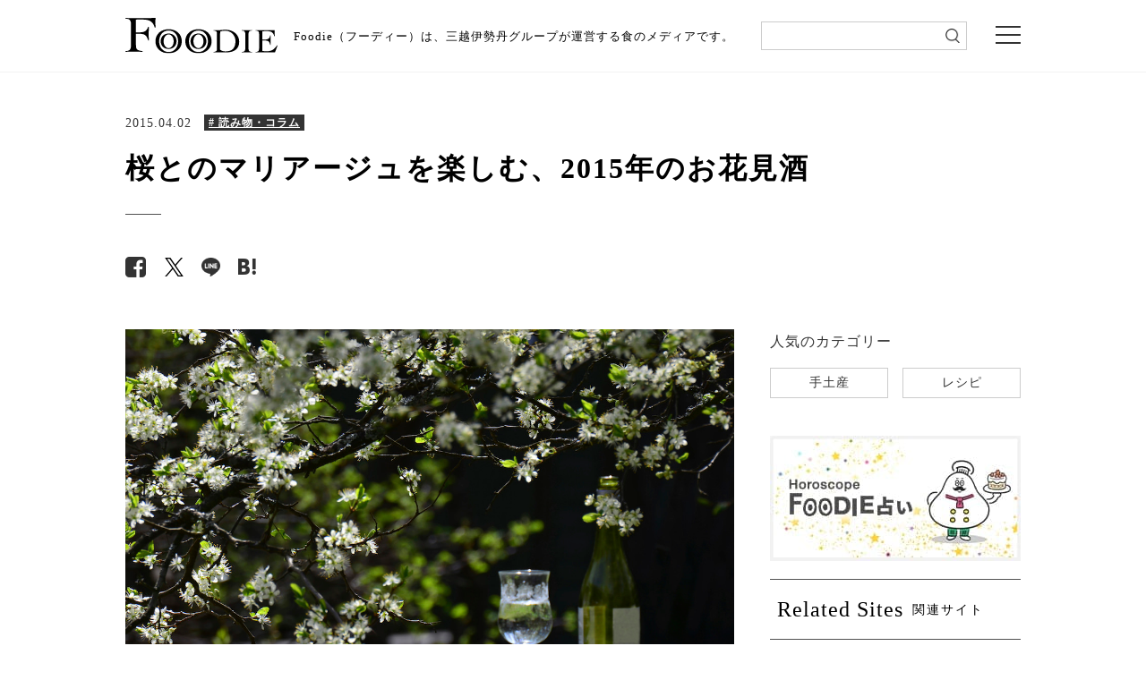

--- FILE ---
content_type: text/html; charset=UTF-8
request_url: https://mi-journey.jp/foodie/3835/
body_size: 60771
content:
<!doctype html>
<html class="no-js" lang="ja">
<head>
<meta charset="utf-8">
<script>
window.dataLayer = window.dataLayer || [];
dataLayer.push({
	"post_id" : 3835,
	"post_date_month" : "2015/04",
	"post_date_day" : "2015/04/02",
	"post_content_category": "column",
	"post_analysis_category" : "sale_news"
});
</script>
<meta http-equiv="x-ua-compatible" content="ie=edge">
<meta name="viewport" content="width=device-width">
<meta name="article-update" content="20150402">
<meta name="article-image" content="https://mi-journey.jp/foodie/wp-content/uploads/2015/03/24_hanamizake_1.jpg">
<link rel="shortcut icon" href="https://mi-journey.jp/foodie/wp-content/themes/foodie/common/images/favicon.ico">
<link href="//netdna.bootstrapcdn.com/font-awesome/4.6.3/css/font-awesome.css" rel="stylesheet">
<link rel="stylesheet" href="https://mi-journey.jp/foodie/wp-content/themes/foodie/common/css/normalize.css">
<link rel="stylesheet" href="https://mi-journey.jp/foodie/wp-content/themes/foodie/common/css/style.css">
<link rel="stylesheet" href="https://mi-journey.jp/foodie/wp-content/themes/foodie/common/css/swiper.min.css">
<link rel="apple-touch-icon-precomposed" href="https://mi-journey.jp/foodie/wp-content/themes/foodie/common/images/apple-touch-icon.png">
 <!-- GoogleFonts -->
<link href="https://fonts.googleapis.com/css?family=Noto+Sans+JP|Noto+Serif+JP" rel="stylesheet">
<script src="https://mi-journey.jp/foodie/wp-content/themes/foodie/common/js/jquery-3.3.1.min.js"></script>
<script src="https://mi-journey.jp/foodie/wp-content/themes/foodie/common/js/lib.js"></script>
<script src="https://mi-journey.jp/foodie/wp-content/themes/foodie/common/js/script.js"></script>
<script src="https://mi-journey.jp/foodie/wp-content/themes/foodie/common/js/top.js"></script>
<meta name='robots' content='index, follow, max-image-preview:large, max-snippet:-1, max-video-preview:-1' />
	<style>img:is([sizes="auto" i], [sizes^="auto," i]) { contain-intrinsic-size: 3000px 1500px }</style>
	
	<!-- This site is optimized with the Yoast SEO plugin v26.7 - https://yoast.com/wordpress/plugins/seo/ -->
	<title>桜とのマリアージュを楽しむ、2015年のお花見酒 | 三越伊勢丹の食メディア | FOODIE（フーディー）</title>
	<meta name="description" content="お花見で楽しむお酒をワンランクアップする、シチュエーション別のおすすめを、伊勢丹食品フロアの和酒、ワインそれぞれの担当者から教えていただきました。" />
	<link rel="canonical" href="https://mi-journey.jp/foodie/3835/" />
	<meta property="og:locale" content="ja_JP" />
	<meta property="og:type" content="article" />
	<meta property="og:title" content="桜とのマリアージュを楽しむ、2015年のお花見酒 | 三越伊勢丹の食メディア | FOODIE（フーディー）" />
	<meta property="og:description" content="お花見で楽しむお酒をワンランクアップする、シチュエーション別のおすすめを、伊勢丹食品フロアの和酒、ワインそれぞれの担当者から教えていただきました。" />
	<meta property="og:url" content="https://mi-journey.jp/foodie/3835/" />
	<meta property="og:site_name" content="三越伊勢丹の食メディア | FOODIE（フーディー）" />
	<meta property="article:publisher" content="https://www.facebook.com/mi.foodie" />
	<meta property="article:published_time" content="2015-04-02T01:00:18+00:00" />
	<meta property="article:modified_time" content="2023-03-10T13:48:44+00:00" />
	<meta property="og:image" content="https://mi-journey.jp/foodie/wp-content/uploads/2015/03/24_hanamizake_1.jpg" />
	<meta property="og:image:width" content="1200" />
	<meta property="og:image:height" content="900" />
	<meta property="og:image:type" content="image/jpeg" />
	<meta name="twitter:card" content="summary_large_image" />
	<meta name="twitter:creator" content="@mi_foodie" />
	<meta name="twitter:site" content="@mi_foodie" />
	<script type="application/ld+json" class="yoast-schema-graph">{"@context":"https://schema.org","@graph":[{"@type":"WebPage","@id":"https://mi-journey.jp/foodie/3835/","url":"https://mi-journey.jp/foodie/3835/","name":"桜とのマリアージュを楽しむ、2015年のお花見酒 | 三越伊勢丹の食メディア | FOODIE（フーディー）","isPartOf":{"@id":"https://mi-journey.jp/foodie/#website"},"primaryImageOfPage":{"@id":"https://mi-journey.jp/foodie/3835/#primaryimage"},"image":{"@id":"https://mi-journey.jp/foodie/3835/#primaryimage"},"thumbnailUrl":"https://mi-journey.jp/foodie/wp-content/uploads/2015/03/24_hanamizake_1.jpg","datePublished":"2015-04-02T01:00:18+00:00","dateModified":"2023-03-10T13:48:44+00:00","description":"お花見で楽しむお酒をワンランクアップする、シチュエーション別のおすすめを、伊勢丹食品フロアの和酒、ワインそれぞれの担当者から教えていただきました。","breadcrumb":{"@id":"https://mi-journey.jp/foodie/3835/#breadcrumb"},"inLanguage":"ja","potentialAction":[{"@type":"ReadAction","target":["https://mi-journey.jp/foodie/3835/"]}]},{"@type":"ImageObject","inLanguage":"ja","@id":"https://mi-journey.jp/foodie/3835/#primaryimage","url":"https://mi-journey.jp/foodie/wp-content/uploads/2015/03/24_hanamizake_1.jpg","contentUrl":"https://mi-journey.jp/foodie/wp-content/uploads/2015/03/24_hanamizake_1.jpg","width":1200,"height":900,"caption":"桜とのマリアージュを楽しむ、2015年のお花見酒_1"},{"@type":"BreadcrumbList","@id":"https://mi-journey.jp/foodie/3835/#breadcrumb","itemListElement":[{"@type":"ListItem","position":1,"name":"ホーム","item":"https://mi-journey.jp/foodie/"},{"@type":"ListItem","position":2,"name":"桜とのマリアージュを楽しむ、2015年のお花見酒"}]},{"@type":"WebSite","@id":"https://mi-journey.jp/foodie/#website","url":"https://mi-journey.jp/foodie/","name":"FOODIE","description":"三越伊勢丹の食メディア","publisher":{"@id":"https://mi-journey.jp/foodie/#organization"},"alternateName":"FOODIE","potentialAction":[{"@type":"SearchAction","target":{"@type":"EntryPoint","urlTemplate":"https://mi-journey.jp/foodie/?s={search_term_string}"},"query-input":{"@type":"PropertyValueSpecification","valueRequired":true,"valueName":"search_term_string"}}],"inLanguage":"ja"},{"@type":"Organization","@id":"https://mi-journey.jp/foodie/#organization","name":"三越伊勢丹","url":"https://mi-journey.jp/foodie/","logo":{"@type":"ImageObject","inLanguage":"ja","@id":"https://mi-journey.jp/foodie/#/schema/logo/image/","url":"https://mi-journey.jp/foodie/wp-content/uploads/2025/06/mitsukoshi_isetan_logo.png","contentUrl":"https://mi-journey.jp/foodie/wp-content/uploads/2025/06/mitsukoshi_isetan_logo.png","width":696,"height":696,"caption":"三越伊勢丹"},"image":{"@id":"https://mi-journey.jp/foodie/#/schema/logo/image/"},"sameAs":["https://www.facebook.com/mi.foodie","https://x.com/mi_foodie","https://www.instagram.com/mi_foodie/"]}]}</script>
	<!-- / Yoast SEO plugin. -->


<script type="text/javascript" id="wpp-js" src="https://mi-journey.jp/foodie/wp-content/plugins/wordpress-popular-posts/assets/js/wpp.min.js?ver=7.3.6" data-sampling="1" data-sampling-rate="100" data-api-url="https://mi-journey.jp/foodie/wp-json/wordpress-popular-posts" data-post-id="3835" data-token="324fc262af" data-lang="0" data-debug="0"></script>
<link rel='stylesheet' id='wp-block-library-css' href='https://mi-journey.jp/foodie/wp-includes/css/dist/block-library/style.min.css?ver=6.8.3' type='text/css' media='all' />
<style id='classic-theme-styles-inline-css' type='text/css'>
/*! This file is auto-generated */
.wp-block-button__link{color:#fff;background-color:#32373c;border-radius:9999px;box-shadow:none;text-decoration:none;padding:calc(.667em + 2px) calc(1.333em + 2px);font-size:1.125em}.wp-block-file__button{background:#32373c;color:#fff;text-decoration:none}
</style>
<style id='global-styles-inline-css' type='text/css'>
:root{--wp--preset--aspect-ratio--square: 1;--wp--preset--aspect-ratio--4-3: 4/3;--wp--preset--aspect-ratio--3-4: 3/4;--wp--preset--aspect-ratio--3-2: 3/2;--wp--preset--aspect-ratio--2-3: 2/3;--wp--preset--aspect-ratio--16-9: 16/9;--wp--preset--aspect-ratio--9-16: 9/16;--wp--preset--color--black: #000000;--wp--preset--color--cyan-bluish-gray: #abb8c3;--wp--preset--color--white: #ffffff;--wp--preset--color--pale-pink: #f78da7;--wp--preset--color--vivid-red: #cf2e2e;--wp--preset--color--luminous-vivid-orange: #ff6900;--wp--preset--color--luminous-vivid-amber: #fcb900;--wp--preset--color--light-green-cyan: #7bdcb5;--wp--preset--color--vivid-green-cyan: #00d084;--wp--preset--color--pale-cyan-blue: #8ed1fc;--wp--preset--color--vivid-cyan-blue: #0693e3;--wp--preset--color--vivid-purple: #9b51e0;--wp--preset--gradient--vivid-cyan-blue-to-vivid-purple: linear-gradient(135deg,rgba(6,147,227,1) 0%,rgb(155,81,224) 100%);--wp--preset--gradient--light-green-cyan-to-vivid-green-cyan: linear-gradient(135deg,rgb(122,220,180) 0%,rgb(0,208,130) 100%);--wp--preset--gradient--luminous-vivid-amber-to-luminous-vivid-orange: linear-gradient(135deg,rgba(252,185,0,1) 0%,rgba(255,105,0,1) 100%);--wp--preset--gradient--luminous-vivid-orange-to-vivid-red: linear-gradient(135deg,rgba(255,105,0,1) 0%,rgb(207,46,46) 100%);--wp--preset--gradient--very-light-gray-to-cyan-bluish-gray: linear-gradient(135deg,rgb(238,238,238) 0%,rgb(169,184,195) 100%);--wp--preset--gradient--cool-to-warm-spectrum: linear-gradient(135deg,rgb(74,234,220) 0%,rgb(151,120,209) 20%,rgb(207,42,186) 40%,rgb(238,44,130) 60%,rgb(251,105,98) 80%,rgb(254,248,76) 100%);--wp--preset--gradient--blush-light-purple: linear-gradient(135deg,rgb(255,206,236) 0%,rgb(152,150,240) 100%);--wp--preset--gradient--blush-bordeaux: linear-gradient(135deg,rgb(254,205,165) 0%,rgb(254,45,45) 50%,rgb(107,0,62) 100%);--wp--preset--gradient--luminous-dusk: linear-gradient(135deg,rgb(255,203,112) 0%,rgb(199,81,192) 50%,rgb(65,88,208) 100%);--wp--preset--gradient--pale-ocean: linear-gradient(135deg,rgb(255,245,203) 0%,rgb(182,227,212) 50%,rgb(51,167,181) 100%);--wp--preset--gradient--electric-grass: linear-gradient(135deg,rgb(202,248,128) 0%,rgb(113,206,126) 100%);--wp--preset--gradient--midnight: linear-gradient(135deg,rgb(2,3,129) 0%,rgb(40,116,252) 100%);--wp--preset--font-size--small: 13px;--wp--preset--font-size--medium: 20px;--wp--preset--font-size--large: 36px;--wp--preset--font-size--x-large: 42px;--wp--preset--spacing--20: 0.44rem;--wp--preset--spacing--30: 0.67rem;--wp--preset--spacing--40: 1rem;--wp--preset--spacing--50: 1.5rem;--wp--preset--spacing--60: 2.25rem;--wp--preset--spacing--70: 3.38rem;--wp--preset--spacing--80: 5.06rem;--wp--preset--shadow--natural: 6px 6px 9px rgba(0, 0, 0, 0.2);--wp--preset--shadow--deep: 12px 12px 50px rgba(0, 0, 0, 0.4);--wp--preset--shadow--sharp: 6px 6px 0px rgba(0, 0, 0, 0.2);--wp--preset--shadow--outlined: 6px 6px 0px -3px rgba(255, 255, 255, 1), 6px 6px rgba(0, 0, 0, 1);--wp--preset--shadow--crisp: 6px 6px 0px rgba(0, 0, 0, 1);}:where(.is-layout-flex){gap: 0.5em;}:where(.is-layout-grid){gap: 0.5em;}body .is-layout-flex{display: flex;}.is-layout-flex{flex-wrap: wrap;align-items: center;}.is-layout-flex > :is(*, div){margin: 0;}body .is-layout-grid{display: grid;}.is-layout-grid > :is(*, div){margin: 0;}:where(.wp-block-columns.is-layout-flex){gap: 2em;}:where(.wp-block-columns.is-layout-grid){gap: 2em;}:where(.wp-block-post-template.is-layout-flex){gap: 1.25em;}:where(.wp-block-post-template.is-layout-grid){gap: 1.25em;}.has-black-color{color: var(--wp--preset--color--black) !important;}.has-cyan-bluish-gray-color{color: var(--wp--preset--color--cyan-bluish-gray) !important;}.has-white-color{color: var(--wp--preset--color--white) !important;}.has-pale-pink-color{color: var(--wp--preset--color--pale-pink) !important;}.has-vivid-red-color{color: var(--wp--preset--color--vivid-red) !important;}.has-luminous-vivid-orange-color{color: var(--wp--preset--color--luminous-vivid-orange) !important;}.has-luminous-vivid-amber-color{color: var(--wp--preset--color--luminous-vivid-amber) !important;}.has-light-green-cyan-color{color: var(--wp--preset--color--light-green-cyan) !important;}.has-vivid-green-cyan-color{color: var(--wp--preset--color--vivid-green-cyan) !important;}.has-pale-cyan-blue-color{color: var(--wp--preset--color--pale-cyan-blue) !important;}.has-vivid-cyan-blue-color{color: var(--wp--preset--color--vivid-cyan-blue) !important;}.has-vivid-purple-color{color: var(--wp--preset--color--vivid-purple) !important;}.has-black-background-color{background-color: var(--wp--preset--color--black) !important;}.has-cyan-bluish-gray-background-color{background-color: var(--wp--preset--color--cyan-bluish-gray) !important;}.has-white-background-color{background-color: var(--wp--preset--color--white) !important;}.has-pale-pink-background-color{background-color: var(--wp--preset--color--pale-pink) !important;}.has-vivid-red-background-color{background-color: var(--wp--preset--color--vivid-red) !important;}.has-luminous-vivid-orange-background-color{background-color: var(--wp--preset--color--luminous-vivid-orange) !important;}.has-luminous-vivid-amber-background-color{background-color: var(--wp--preset--color--luminous-vivid-amber) !important;}.has-light-green-cyan-background-color{background-color: var(--wp--preset--color--light-green-cyan) !important;}.has-vivid-green-cyan-background-color{background-color: var(--wp--preset--color--vivid-green-cyan) !important;}.has-pale-cyan-blue-background-color{background-color: var(--wp--preset--color--pale-cyan-blue) !important;}.has-vivid-cyan-blue-background-color{background-color: var(--wp--preset--color--vivid-cyan-blue) !important;}.has-vivid-purple-background-color{background-color: var(--wp--preset--color--vivid-purple) !important;}.has-black-border-color{border-color: var(--wp--preset--color--black) !important;}.has-cyan-bluish-gray-border-color{border-color: var(--wp--preset--color--cyan-bluish-gray) !important;}.has-white-border-color{border-color: var(--wp--preset--color--white) !important;}.has-pale-pink-border-color{border-color: var(--wp--preset--color--pale-pink) !important;}.has-vivid-red-border-color{border-color: var(--wp--preset--color--vivid-red) !important;}.has-luminous-vivid-orange-border-color{border-color: var(--wp--preset--color--luminous-vivid-orange) !important;}.has-luminous-vivid-amber-border-color{border-color: var(--wp--preset--color--luminous-vivid-amber) !important;}.has-light-green-cyan-border-color{border-color: var(--wp--preset--color--light-green-cyan) !important;}.has-vivid-green-cyan-border-color{border-color: var(--wp--preset--color--vivid-green-cyan) !important;}.has-pale-cyan-blue-border-color{border-color: var(--wp--preset--color--pale-cyan-blue) !important;}.has-vivid-cyan-blue-border-color{border-color: var(--wp--preset--color--vivid-cyan-blue) !important;}.has-vivid-purple-border-color{border-color: var(--wp--preset--color--vivid-purple) !important;}.has-vivid-cyan-blue-to-vivid-purple-gradient-background{background: var(--wp--preset--gradient--vivid-cyan-blue-to-vivid-purple) !important;}.has-light-green-cyan-to-vivid-green-cyan-gradient-background{background: var(--wp--preset--gradient--light-green-cyan-to-vivid-green-cyan) !important;}.has-luminous-vivid-amber-to-luminous-vivid-orange-gradient-background{background: var(--wp--preset--gradient--luminous-vivid-amber-to-luminous-vivid-orange) !important;}.has-luminous-vivid-orange-to-vivid-red-gradient-background{background: var(--wp--preset--gradient--luminous-vivid-orange-to-vivid-red) !important;}.has-very-light-gray-to-cyan-bluish-gray-gradient-background{background: var(--wp--preset--gradient--very-light-gray-to-cyan-bluish-gray) !important;}.has-cool-to-warm-spectrum-gradient-background{background: var(--wp--preset--gradient--cool-to-warm-spectrum) !important;}.has-blush-light-purple-gradient-background{background: var(--wp--preset--gradient--blush-light-purple) !important;}.has-blush-bordeaux-gradient-background{background: var(--wp--preset--gradient--blush-bordeaux) !important;}.has-luminous-dusk-gradient-background{background: var(--wp--preset--gradient--luminous-dusk) !important;}.has-pale-ocean-gradient-background{background: var(--wp--preset--gradient--pale-ocean) !important;}.has-electric-grass-gradient-background{background: var(--wp--preset--gradient--electric-grass) !important;}.has-midnight-gradient-background{background: var(--wp--preset--gradient--midnight) !important;}.has-small-font-size{font-size: var(--wp--preset--font-size--small) !important;}.has-medium-font-size{font-size: var(--wp--preset--font-size--medium) !important;}.has-large-font-size{font-size: var(--wp--preset--font-size--large) !important;}.has-x-large-font-size{font-size: var(--wp--preset--font-size--x-large) !important;}
:where(.wp-block-post-template.is-layout-flex){gap: 1.25em;}:where(.wp-block-post-template.is-layout-grid){gap: 1.25em;}
:where(.wp-block-columns.is-layout-flex){gap: 2em;}:where(.wp-block-columns.is-layout-grid){gap: 2em;}
:root :where(.wp-block-pullquote){font-size: 1.5em;line-height: 1.6;}
</style>
<link rel='stylesheet' id='wordpress-popular-posts-css-css' href='https://mi-journey.jp/foodie/wp-content/plugins/wordpress-popular-posts/assets/css/wpp.css?ver=7.3.6' type='text/css' media='all' />
<link rel="https://api.w.org/" href="https://mi-journey.jp/foodie/wp-json/" /><link rel="alternate" title="JSON" type="application/json" href="https://mi-journey.jp/foodie/wp-json/wp/v2/posts/3835" /><link rel="EditURI" type="application/rsd+xml" title="RSD" href="https://mi-journey.jp/foodie/xmlrpc.php?rsd" />
<link rel='shortlink' href='https://mi-journey.jp/foodie/?p=3835' />
<link rel="alternate" title="oEmbed (JSON)" type="application/json+oembed" href="https://mi-journey.jp/foodie/wp-json/oembed/1.0/embed?url=https%3A%2F%2Fmi-journey.jp%2Ffoodie%2F3835%2F" />
<link rel="alternate" title="oEmbed (XML)" type="text/xml+oembed" href="https://mi-journey.jp/foodie/wp-json/oembed/1.0/embed?url=https%3A%2F%2Fmi-journey.jp%2Ffoodie%2F3835%2F&#038;format=xml" />
                <script>
                    var ajaxUrl = 'https://mi-journey.jp/foodie/wp-admin/admin-ajax.php';
                </script>
                    <style id="wpp-loading-animation-styles">@-webkit-keyframes bgslide{from{background-position-x:0}to{background-position-x:-200%}}@keyframes bgslide{from{background-position-x:0}to{background-position-x:-200%}}.wpp-widget-block-placeholder,.wpp-shortcode-placeholder{margin:0 auto;width:60px;height:3px;background:#dd3737;background:linear-gradient(90deg,#dd3737 0%,#571313 10%,#dd3737 100%);background-size:200% auto;border-radius:3px;-webkit-animation:bgslide 1s infinite linear;animation:bgslide 1s infinite linear}</style>
            <link rel="alternate"  type="application/rss+xml"  href="https://mi-journey.jp/foodie/feed/" ><!-- レコメンド出力共通用＆追跡タグ挿入始まり -->
<!-- サーバー状況確認共通スクリプト始まり -->
<script type="text/javascript">
if(!window.ExpSc){var ExpSc={f:0,h:"",m:{},c:function(){ExpSc.h=(location.protocol=="https:"?"https:":"http:");var i=document.createElement("img");i.style.display="none";i.onload=function(){ExpSc.f=2;};i.onerror=function(){ExpSc.f=1;};i.src=ExpSc.h+"//foodie.ec-optimizer.com/img/spacer.gif?t="+(new Date-0);document.body.appendChild(i);},r:function(u,i,p){ if(!ExpSc.f){setTimeout(function(){ExpSc.r(u,i,p);},9);}else if(ExpSc.f==2){ if(i){ if(ExpSc.m[i])return;ExpSc.m[i]=1;}var s=document.createElement("script");s.type="text/javascript";s.charset="UTF-8";if(i)s.id=i;for(var k in p)s.setAttribute(k,p[k]);s.src=ExpSc.h+u+"?t="+(new Date/(1<<20)|0);document.body.appendChild(s);}},s:function(){ if(document.readyState.match(/(^u|g$)/)){ if(document.addEventListener){document.addEventListener("DOMContentLoaded",ExpSc.c,!1);}else{setTimeout(ExpSc.s,0);}}else{ExpSc.c();}}};ExpSc.s();}
</script>
<!-- サーバー状況確認共通スクリプト終わり -->
<!-- js呼び出しスクリプト始まり -->
<!--<script type="text/javascript">-->
<!--var expscrec=function(){ if(!window.ExpSc){setTimeout(expscrec,9);}else{ExpSc.r("//foodie.ec-optimizer.com/speights/dynrec2.js","fsrecommend",{});}};expscrec();-->
<!--</script>-->
<!-- js呼び出しスクリプト終わり -->
<!-- レコメンド出力共通用＆追跡タグ挿入終わり -->
<!-- Google Tag Manager -->
<script>(function(w,d,s,l,i){w[l]=w[l]||[];w[l].push({'gtm.start':
new Date().getTime(),event:'gtm.js'});var f=d.getElementsByTagName(s)[0],
j=d.createElement(s),dl=l!='dataLayer'?'&l='+l:'';j.async=true;j.src=
'https://www.googletagmanager.com/gtm.js?id='+i+dl;f.parentNode.insertBefore(j,f);
})(window,document,'script','dataLayer','GTM-W9GH7F');</script>
<!-- End Google Tag Manager -->
</head>

<body class="sub detail">

<!-- Google Tag Manager (noscript) -->
<noscript><iframe src="https://www.googletagmanager.com/ns.html?id=GTM-W9GH7F"
height="0" width="0" style="display:none;visibility:hidden"></iframe></noscript>
<!-- End Google Tag Manager (noscript) -->

<div class="overlay"></div>
<header>
 <div class="header_wrap">
  <div class="header_inner">
    <p class="logo pcOnly" id="sp-main-logo"><a href="/foodie/"><img src="https://mi-journey.jp/foodie/wp-content/themes/foodie/common/images/logo.svg" alt="FOODIE"/></a></p>
    <p class="logo spOnly" id="sp-main-logo"><a href="/foodie/"><img src="https://mi-journey.jp/foodie/wp-content/themes/foodie/common/images/logo_sp.svg" alt="FOODIE 三越伊勢丹の食メディア"/></a></p>
        <p class="lead">Foodie（フーディー）は、三越伊勢丹グループが運営する食のメディアです。</p>
    	  <div class="search_sp trigger_search">
      <div class="search_sp_icon">
        <img src="https://mi-journey.jp/foodie/wp-content/themes/foodie/common/images/icon_search.png" alt="検索"/>
        <span></span><span></span><span></span>
      </div>
      <p class="search_sp_text">検索</p>
    </div>
    <div class="menu trigger"><span></span><span></span><span></span></div>
  </div>
  <!--/header_top_inner--> 
  <div class="search">
      <form name="search_form" action="https://search.mi-journey.jp/foodie/" method="GET" onsubmit="return mysearch(this);">
    <input type="text" name="kw" value="" class="iSearchAssist" id="searchtext">
    <input type="hidden" name="ie" value="u">
    <input type="submit" value="" id="searchsubmit">
</form>
    </div>
  </div>
</header>

<div class="global-nav">
  <div class="global-nav_inner">
    <ul class="navi01">
      <li class="hs"><a href="/foodie/horoscope_top/">
          <p>FOODIE占い</p>
          </a></li>
      <li class="n01 trg"><a href="https://mi-journey.jp/foodie/list/?recipe=all" class="switch switch01">
        <p>レシピ</p>
        </a> </li>
      <li class="n02"><a href="https://mi-journey.jp/foodie/list/?tag=sweets" class="switch switch03">
        <p>スイーツ</p>
        </a></li>
      <li class="n03"><a href="https://mi-journey.jp/foodie/list/?tag=gift">
        <p>手土産・ギフト</p>
        </a></li>
      <li class="n04"><a href="https://mi-journey.jp/foodie/list/?tag=news">
        <p>ニュース・イベント</p>
        </a></li>
      <li class="n05 tab"><a href="https://mi-journey.jp/foodie/list/?tag=recommend" class="switch switch02">
        <p>おすすめアイテム</p>
        </a> </li>
    </ul>
    <div class="box">
      <div class="content global-nav-sub01">
        <p><a href="https://mi-journey.jp/foodie/list/?recipe=all">全て</a></p>
                            <p><a href="https://mi-journey.jp/foodie/list/?recipe=ingredient">食材</a></p>
                    <p><a href="https://mi-journey.jp/foodie/list/?recipe=meat">肉</a></p>
                    <p><a href="https://mi-journey.jp/foodie/list/?recipe=vegetable">野菜</a></p>
                    <p><a href="https://mi-journey.jp/foodie/list/?recipe=food_sweets">スイーツ</a></p>
                    <p><a href="https://mi-journey.jp/foodie/list/?recipe=food">料理の種類</a></p>
                    <p><a href="https://mi-journey.jp/foodie/list/?recipe=method">調理法</a></p>
                    <p><a href="https://mi-journey.jp/foodie/list/?recipe=event">イベント・ピックアップ</a></p>
              </div>
      <div class="content global-nav-sub02">
        <p><a href="https://mi-journey.jp/foodie/list/?tag=recommend">全て</a></p>
        <p><a href="https://mi-journey.jp/foodie/list/?tag=recommend,rice">米・パン・麺</a></p>
        <p><a href="https://mi-journey.jp/foodie/list/?tag=recommend,lunchbox">弁当・惣菜</a></p>
        <p><a href="https://mi-journey.jp/foodie/list/?tag=recommend,drink">ドリンク</a></p>
        <p><a href="https://mi-journey.jp/foodie/list/?tag=recommend,meat">肉</a></p>
        <p><a href="https://mi-journey.jp/foodie/list/?tag=recommend,vegitables">野菜・果物</a></p>
        <p><a href="https://mi-journey.jp/foodie/list/?tag=recommend,seafood">魚介</a></p>
        <p><a href="https://mi-journey.jp/foodie/list/?tag=recommend,snack">おつまみ・スナック</a></p>
        <p><a href="https://mi-journey.jp/foodie/list/?tag=recommend,seasoning">調味料</a></p>
        <p><a href="https://mi-journey.jp/foodie/list/?tag=recommend,kitchengoods">キッチングッズ</a></p>
      </div>
      <div class="content global-nav-sub03">
        <p><a href="https://mi-journey.jp/foodie/list/?tag=sweets">全て</a></p>
        <p><a href="https://mi-journey.jp/foodie/list/?tag=sweets,japanese-sweets">和菓子</a></p>
        <p><a href="https://mi-journey.jp/foodie/list/?tag=sweets,western-sweets">洋菓子</a></p>
      </div>
    </div>
    <ul class="navi02">
      <li class="n06"><a href="https://mi-journey.jp/foodie/list/?tag=column">
        <p>読み物・コラム</p>
        </a></li>
      <li class="n01"><a href="https://mi-journey.jp/foodie/list/?osusume=buyer">
        <p>バイヤーのイチオシ！</p>
        </a></li>
      <li class="n02"><a href="https://mi-journey.jp/foodie/list/?store=shinjuku">
        <p>伊勢丹新宿店</p>
        </a></li>
      <li class="n03"><a href="https://mi-journey.jp/foodie/list/?store=ginza">
        <p>銀座三越</p>
        </a></li>
      <li class="n03"><a href="https://mi-journey.jp/foodie/list/?store=nihonbashi">
        <p>日本橋三越本店</p>
        </a></li>
    </ul>
    <div class="close-btn">× Close</div>
  </div>
</div>
<!--/global-nav-->


<!-- Recommend JavaScript -->
<script>
  (function () {
    const postId = 3835;
    const meta = { category: "column", tags: [] };

    function loadHistory() {
      try {
        return JSON.parse(localStorage.getItem('viewHistory') || '[]');
      } catch {
        return [];
      }
    }

    function saveHistory(list) {
      localStorage.setItem('viewHistory', JSON.stringify(list));
    }

    const now = Date.now();
    const entry = {id: postId, ts: now, categories: meta.category || [], tags: meta.tags || []};

    let hist = loadHistory()
      .filter(x => x && x.id && x.id !== postId)
      .filter(x => now - x.ts < 1000 * 60 * 60 * 24 * 7);
    hist.unshift(entry);
    if (hist.length > 50) hist = hist.slice(0, 50);
    saveHistory(hist);
  })();
</script>
<!-- /Recommend JavaScript -->

<!-- Float Banner HTML -->
<!-- /Float Banner HTML -->


<!--search-->
<div id="main">



  <div class="update detail_update"><p>2015.04.02</p><div class="category">
              <a href="/foodie/list/?tag=column">
        <span style="text-decoration: underline;"># 読み物・コラム</span>
      </a>
      </div></div>
  <h1 class="main_title"><span>桜とのマリアージュを楽しむ、2015年のお花見酒</span></h1>
  
  <div class="snsArea">
            <ul class="sns-button" style="display: inline-flex;">
      <li class="facebook"><a href="https://www.facebook.com/sharer/sharer.php?u=https://mi-journey.jp/foodie/3835/" data-vars-label="facebook" target="_blank"><span class="fa fa-facebook-square" aria-hidden="true"></span></a></li>
      <li class="twitter"><a href="https://twitter.com/share?url=https://mi-journey.jp/foodie/3835/&text=%E6%A1%9C%E3%81%A8%E3%81%AE%E3%83%9E%E3%83%AA%E3%82%A2%E3%83%BC%E3%82%B8%E3%83%A5%E3%82%92%E6%A5%BD%E3%81%97%E3%82%80%E3%80%812015%E5%B9%B4%E3%81%AE%E3%81%8A%E8%8A%B1%E8%A6%8B%E9%85%92+%7C+FOODIE" data-vars-label="twitter" target="_blank"><span class="fa fa-twitter" aria-hidden="true"></span></a></li>
      <li class="line"><a href="https://line.me/R/msg/text/?%E6%A1%9C%E3%81%A8%E3%81%AE%E3%83%9E%E3%83%AA%E3%82%A2%E3%83%BC%E3%82%B8%E3%83%A5%E3%82%92%E6%A5%BD%E3%81%97%E3%82%80%E3%80%812015%E5%B9%B4%E3%81%AE%E3%81%8A%E8%8A%B1%E8%A6%8B%E9%85%92+%7C+FOODIE%0Ahttps%3A%2F%2Fmi-journey.jp%2Ffoodie%2F3835%2F" data-vars-label="line"><span></span></a></li>
      <li class="hatebu"><a href="https://b.hatena.ne.jp/entry/https://mi-journey.jp/foodie/3835/" class="hatena-bookmark-button" data-hatena-bookmark-layout="simple" title="FOODIE" data-vars-label="hatena"><span></span></a></li>
    </ul>
  </div>
  
  <div class="main_inner">
    <div id="contents">
              <p class="main_pic">
<!--          <img src="https://mi-journey.jp/foodie/wp-content/uploads/2015/03/24_hanamizake_1.jpg" style="width: 100%;"> -->
          <img width="1200" height="900" src="https://mi-journey.jp/foodie/wp-content/uploads/2015/03/24_hanamizake_1.jpg" class=" wp-post-image" alt="桜とのマリアージュを楽しむ、2015年のお花見酒_1" decoding="async" fetchpriority="high" srcset="https://mi-journey.jp/foodie/wp-content/uploads/2015/03/24_hanamizake_1.jpg 1200w, https://mi-journey.jp/foodie/wp-content/uploads/2015/03/24_hanamizake_1-300x225.jpg 300w, https://mi-journey.jp/foodie/wp-content/uploads/2015/03/24_hanamizake_1-1024x768.jpg 1024w, https://mi-journey.jp/foodie/wp-content/uploads/2015/03/24_hanamizake_1-24x18.jpg 24w, https://mi-journey.jp/foodie/wp-content/uploads/2015/03/24_hanamizake_1-600x450.jpg 600w, https://mi-journey.jp/foodie/wp-content/uploads/2015/03/24_hanamizake_1-800x600.jpg 800w, https://mi-journey.jp/foodie/wp-content/uploads/2015/03/24_hanamizake_1-1010x757.jpg 1010w" sizes="(max-width: 1200px) 100vw, 1200px" />        </p>
            <h2>朝、昼、夜。お花見スタイルも自分らしく</h2>
<p>待ちに待った桜の季節が到来。屋外で、屋内で、仲間と一緒に、散歩をしながら。今年のお花見酒は、一緒に飲む人やシチュエーションに合わせて選びたい。ワイン、シードル、それともやっぱりビール？ 日本の春の美しさをもっともっと楽しむための、お花見酒の提案を三越伊勢丹新宿店のワインコーナーソムリエール・小林さん、和酒コーナーのアシスタントセールスマネージャー・佐藤さんにしていただきました。</p>
<h3>朝はさわやかなスパークリングでシードルを</h3>
<p>「休日の朝、バスケットにシードルと果物を入れて桜のきれいな近くの公園で、プチピクニックを」と小林さん。シードルとは、フランスのブルターニュ地方やノルマンディー地方、スペイン北部などで作られるリンゴ酒のこと。</p>
<p><img decoding="async" class="alignleft size-full wp-image-3841" src="https://mi-journey.jp/foodie/wp-content/uploads/2015/03/24_hanamizake_2.jpg" alt="桜とのマリアージュを楽しむ、2015年のお花見酒_2" width="700" height="525" srcset="https://mi-journey.jp/foodie/wp-content/uploads/2015/03/24_hanamizake_2.jpg 700w, https://mi-journey.jp/foodie/wp-content/uploads/2015/03/24_hanamizake_2-300x225.jpg 300w, https://mi-journey.jp/foodie/wp-content/uploads/2015/03/24_hanamizake_2-24x18.jpg 24w, https://mi-journey.jp/foodie/wp-content/uploads/2015/03/24_hanamizake_2-600x450.jpg 600w" sizes="(max-width: 700px) 100vw, 700px" /></p>
<p>「青リンゴ果汁100％で作られています。甘すぎず辛すぎず、どこまでも爽やかなスパークリングシードルは果物との相性抜群です」。</p>
<p>果物やフルーツタルトを合わせて、春らしい朝ごはんといたしましょう。</p>
<p><em>ラシャスギルヴィック／フランス・ブルターニュ産 750ml 2,592円（税込）</em></p>
<h3>しっかりフードもありのお昼、楽しいビールや桜色も美しいロゼ</h3>
<p>友人知人と集まって、お弁当やデリを広げてわいわい乾杯！ そんなしっかりめのお花見には、ビール？ それともワイン？ 佐藤さんの提案は、ここはすっきりとビール！</p>
<p>「桜をまとったピンク色がかわいい、期間限定パッケージのスーパードライはいかがでしょう？ ご存じ辛口＆切れ味のあるビールは、揚げ物などこってりおつまみにも負けません。女子同士のお花見には、透明感のある味わいと軽やかな口当たりのクラフトビールをセレクトして」</p>
<p>一方、ちらし寿司、鴨肉のサラダなど春のしっとり大人メニューが並ぶ昼下がりのお花見に、小林さんがおすすめするのは桜色のすっきりロゼ。</p>
<p>「辛口のロゼがおすすめです。フランス・ロワール地方で良質なワインをつくり続ける生産者、フィリップ・ジルベールの一本は、サクランボやフランボワーズの風味と繊細な果実味が寿司によく合います」</p>
<p><img decoding="async" class="alignleft size-full wp-image-3842" src="https://mi-journey.jp/foodie/wp-content/uploads/2015/03/24_hanamizake_3.jpg" alt="桜とのマリアージュを楽しむ、2015年のお花見酒_3" width="700" height="525" srcset="https://mi-journey.jp/foodie/wp-content/uploads/2015/03/24_hanamizake_3.jpg 700w, https://mi-journey.jp/foodie/wp-content/uploads/2015/03/24_hanamizake_3-300x225.jpg 300w, https://mi-journey.jp/foodie/wp-content/uploads/2015/03/24_hanamizake_3-24x18.jpg 24w, https://mi-journey.jp/foodie/wp-content/uploads/2015/03/24_hanamizake_3-600x450.jpg 600w" sizes="(max-width: 700px) 100vw, 700px" /></p>
<p><em>アサヒスーパードライ スペシャルパッケージ／アサヒ 350ml 247円（税込）</em><br />
<em>よなよなエール／ヤッホーブルーイング（長野） 350ml 268円（税込）</em><br />
<em>コエドビール 瑠璃／コエドブルワリー（埼玉） 350ml 289円（税込）</em><br />
<em>メネトゥー・サロン・ロゼ 2011／ロワール 750ml 3,240円（税込）</em></p>
<h3>ゆっくりしっとり、名残のように夜桜を楽しむワインと梅酒</h3>
<p>花冷えもするけれど、夜の闇の中にポワリと浮かぶ桜の美しさと仕事終わりに飲むお酒の味はやはり別格。夜に落ち着いて、食事と楽しみたいワインを小林さんより。</p>
<p>「ひつまぶしなどの温かいおつまみと一緒におすすめしたいのが、長野の醸造メーカー『井筒ワイン』の赤ワイン。カベルネ・フランという品種の葡萄で作られた一本で、2013年は天候にも恵まれて非常に良質な出来と言われているんです。葡萄らしい味わいで飲みやすく、チーズなどのおつまみにもばっちり」</p>
<p>そして、お腹がいっぱいになってから。のんびり花を見ながら楽しむお酒にスイートな梅酒を佐藤さんは用意。</p>
<p><img loading="lazy" decoding="async" class="alignleft size-full wp-image-3840" src="https://mi-journey.jp/foodie/wp-content/uploads/2015/03/24_hanamizake_4.jpg" alt="桜とのマリアージュを楽しむ、2015年のお花見酒_4" width="700" height="525" srcset="https://mi-journey.jp/foodie/wp-content/uploads/2015/03/24_hanamizake_4.jpg 700w, https://mi-journey.jp/foodie/wp-content/uploads/2015/03/24_hanamizake_4-300x225.jpg 300w, https://mi-journey.jp/foodie/wp-content/uploads/2015/03/24_hanamizake_4-24x18.jpg 24w, https://mi-journey.jp/foodie/wp-content/uploads/2015/03/24_hanamizake_4-600x450.jpg 600w" sizes="auto, (max-width: 700px) 100vw, 700px" /></p>
<p>「デザートワインのように味わえる梅酒で〆を。おつまみがなくてもちびちび味わえるので、準備する時間がない人の花見酒にも最適！ 梅の香りと優しい甘みに癒されます」</p>
<p><em>NACカベルネ・フラン 2013／井筒ワイン（長野） 750ml 2,160円（税込）</em><br />
<em>萬歳楽 加賀梅酒／小堀酒造店（石川） 720ml 1,595円（税込）</em></p>
<p> 咲き誇り舞い散る桜の花、それぞれの時間で表情を変える花に合うお酒。美味しく、楽しく日本の春を謳歌しましょう！</p>
      <div class="authorArea">
              <p>文： 鳥澤光</p>
                    <div class="amp-wp-notes">
          <p>写真：Thinkstock / Getty Images（1枚目）</p>
<p>※本記事に掲載された情報は、掲載日時点のものです。商品の情報は予告なく改定、変更させていただく場合がございます。 <br />
※20歳未満の飲酒は法律により禁じられております。</p>
        </div>
          </div> <!--/authorArea-->

        <!--/stylistArea-->
    
    
    <div class="shopArea">
      <div class="shopArea_inner acTrigger acMeunNone">
        <ul class="logo">
<!--
				  <li><img src="https://mi-journey.jp/foodie/wp-content/themes/foodie/common/images/logo_isetan.png" alt="ISETAN"/></li>
				  <li><img src="https://mi-journey.jp/foodie/wp-content/themes/foodie/common/images/logo_mitsukoshi.png" alt="MITSUKOSHI"/></li>
-->
                      <li><img src="https://mi-journey.jp/foodie/wp-content/themes/foodie/common/images/logo_isetan.png"></li>
          			  </ul>
        <p><span>商品の取扱いについて</span></p>
      </div>
      <div class="shopArea_cont ac_cont"><p>記事で紹介している商品は、伊勢丹新宿店<a href="http://isetan.mistore.jp/store/shinjuku/floor/main_b1f/index.html" target="_blank" rel="noopener">本館地下1階</a>＝粋の座／和酒コーナー、洋酒コーナーにてお取扱いがございます。また、お電話注文（伊勢丹新宿店 電話<a href="TEL:%2003-3352-1111">03-3352-1111</a>大代表）でもお買い求めいただけます。</p>
</div>
    </div>
    <!--/shopArea-->
    
    <p class="caution_text">※本記事に掲載された情報は、掲載日時点のものです。商品の情報は予告なく改定、変更させていただく場合がございます。</p>
    <p class="caution_text">※オンラインストアでは商品によりギフト包装が出来ない場合がございます。詳しくは各商品ページの「ギフト包装」をご確認ください。</p>

      

          <!--
      <div class="onlineArea">
        <h3 class="onlineArea_title"><span>
                        三越・伊勢丹オンラインストア
                   </span></h3>
        <ul>
                                  <li style="max-width: 200px;">
              <a target="_blank" href="https://isetan.mistore.jp/onlinestore/product/0110900000000000000000019346.html?lid=lid_i_s19_ow02_bt01_ct02_003">
                <div>
                  <img src="https://isetan.scene7.com/is/image/Isetan/2014100232_an_1?$VC_LL$&amp;id=jv9bV3&amp;fmt=jpg&amp;fit=constrain,1&amp;wid=380&amp;hei=574&amp;$VC_LL$" alt=""></p>
                </div>
                <p>
                  <span>＜ラシャス＞ラシャス　ギルヴィック</span>
                </p>
              </a>
            </li>
                  </ul>
      </div>
    -->
        <!--/onlineArea-->
	<!--/search-->

<!-- 表示枠Start -->
<div id="reco83"></div>
<!-- 表示枠 End -->
<script type="text/javascript" src="//r.snva.jp/javascripts/reco/2/sna.js?k=Iwml7EXqCWml4">
</script>
<script type="text/javascript">
__snahost = "r.snva.jp";
recoConstructer({
k: "Iwml7EXqCWml4",
recommend: {
rule: {
tmpl: 83, target_id: "reco83",
category: ["0181_28_070000"]
}
}
});
</script>

<div class="special_bn_area_sp top">
		<p><a href="/foodie/horoscope_top/"><img src="https://mi-journey.jp/foodie/wp-content/themes/foodie/common/images/bn_horoscope_sp_annual.jpg" alt="FOODIE 占い"/></a></p>
		</div>

      <!-- recommend -->
      <!-- カテゴリ別 レコメンドタグ挿入始まり -->
      <div class="related-articleArea category_list_slide05 related-articleArea__col3_pc">
  <h3 class="related-articleArea_title detail_recommend">この記事を見たひとは、<span class="br">こんな記事にも興味をもっています。</span></h3>
  <ul class="swiper-wrapper">
            <li class="swiper-slide">
          <a href="https://mi-journey.jp/foodie/105039/" target="_top">
            <figure>
              <img src="https://mi-journey.jp/foodie/wp-content/uploads/2023/07/230711soumen1.jpg" style="width: 100%;">
            </figure>
            <div class="article_info">
              <div class="update">
                <p>2025.06.02</p>
                <div class="category"><span>読み物・コラム</span></div>
              </div>
              <h2 class="title">三大そうめん（素麺）「播磨」「三輪」あとひとつは？ ひやむぎとの違い、値段の差は？ 高級ギフトも紹介！</h2>
            </div>
          </a>
        </li>
        </ul>
  <div class="swiper-pagination"></div>
</div>
      <!-- カテゴリ別 レコメンドタグ挿入終わり -->
      <!--/recommend -->

    </div>
    <!--/contents-->

        <div id="side">
      <!-- 20191002 人気のカテゴリー -->
            <div class="side_box list_popular_category">
        <p class="list_popular_category_title">人気のカテゴリー</p>
        <ul class="list_popular_category_inner">
          <li><a href="/foodie/list/?tag=gift">手土産</a></li>
          <li><a href="/foodie/list/?tag=recipe">レシピ</a></li>
        </ul>
      </div>
            <!-- /20191002 人気のカテゴリー -->

            <div class="special_bn_area">
        <p>
          <a href="/foodie/horoscope_top/">
            <img class="pcOnly" src="https://mi-journey.jp/foodie/wp-content/themes/foodie/common/images/bn_horoscope_pc_annual.jpg" alt="FOODIE 占い">
            <img class="spOnly" src="https://mi-journey.jp/foodie/wp-content/themes/foodie/common/images/bn_horoscope_sp_annual.jpg" alt="FOODIE 占い">
         </a>
        </p>
      </div>
   
      <!-- banner start -->
      <div class="side_box list_relation">
      <div class="title"><p>Related Sites</p><span>関連サイト</span></div>
       <ul>


        <li>
          <a href="https://www.mistore.jp/shopping/feature/foods_f3/mitsukoshi_osusume_f?utm_source=mi-journey.jp&utm_medium=referral&utm_campaign=br170" target="_blank">
            <img src="https://mi-journey.jp/foodie/wp-content/uploads/2025/11/2f0fa976856cbb92ab670a117954de11.jpg" alt="冬の美味セレクション" class="pcOnly"/>
            <img src="https://mi-journey.jp/foodie/wp-content/uploads/2025/11/2f0fa976856cbb92ab670a117954de11.jpg" alt="冬の美味セレクション" class="spOnly"/>
          </a>
        </li>
        <li>
          <a href="https://www.mistore.jp/shopping/feature/foods_f3/miyage_f?utm_source=mi-journey.jp&utm_medium=referral&utm_campaign=br150" target="_blank">
            <img src="https://mi-journey.jp/foodie/wp-content/uploads/2022/09/14d54bbd834bb5322688dd6177623c25.jpg" alt="伊勢丹のてみやげ" class="pcOnly"/>
            <img src="https://mi-journey.jp/foodie/wp-content/uploads/2022/09/14d54bbd834bb5322688dd6177623c25.jpg" alt="伊勢丹のてみやげ" class="spOnly"/>
          </a>
        </li>
        <li>
          <a href="https://www.mistore.jp/store/nihombashi/shops/foods/mitsukoshigourmet.html?utm_source=mi-journey.jp&utm_medium=referral&utm_campaign=br167" target="_blank">
            <img src="https://mi-journey.jp/foodie/wp-content/uploads/2025/05/2018492277713de4deb1c5eda7576e42.jpg" alt="三越グルメ" class="pcOnly"/>
            <img src="https://mi-journey.jp/foodie/wp-content/uploads/2025/05/2018492277713de4deb1c5eda7576e42.jpg" alt="三越グルメ" class="spOnly"/>
          </a>
        </li>
        <li>
          <a href="https://www.mistore.jp/shopping/feature/foods_f3/monthly_sweets_f?utm_source=mi-journey.jp&utm_medium=referral&utm_campaign=br100" target="_blank">
            <img src="https://mi-journey.jp/foodie/wp-content/uploads/2022/07/a6ba33fac68d307f74fffcceb992179f.jpg" alt="マンスリースイーツ" class="pcOnly"/>
            <img src="https://mi-journey.jp/foodie/wp-content/uploads/2022/07/a6ba33fac68d307f74fffcceb992179f.jpg" alt="マンスリースイーツ" class="spOnly"/>
          </a>
        </li>
        <li>
          <a href="https://www.mistore.jp/shopping/productlist?cgid=28_070100&utm_source=mi-journey.jp&utm_medium=referral&utm_campaign=br115" target="_blank">
            <img src="https://mi-journey.jp/foodie/wp-content/uploads/2023/01/c46665b73dd22390e787669f334e269b.jpg" alt="伊勢丹スイーツバナー" class="pcOnly"/>
            <img src="https://mi-journey.jp/foodie/wp-content/uploads/2023/01/c46665b73dd22390e787669f334e269b.jpg" alt="伊勢丹スイーツバナー" class="spOnly"/>
          </a>
        </li>
        <li>
          <a href="https://community.mistore.jp/landing/chocolate?utm_source=foodie&utm_medium=social&utm_campaign=banner" target="_blank">
            <img src="https://mi-journey.jp/foodie/wp-content/uploads/2025/12/tdc_foodie02.png" alt="ツールデュショコラ" class="pcOnly"/>
            <img src="https://mi-journey.jp/foodie/wp-content/uploads/2025/12/tdc_foodie02.png" alt="ツールデュショコラ" class="spOnly"/>
          </a>
        </li>
        <li>
          <a href="https://isetandoor.mistore.jp/sc/foodie_try?side" target="_blank">
            <img src="https://mi-journey.jp/foodie/wp-content/uploads/2020/06/ISETANDOOR_A.jpg" alt="ISETANDOOR" class="pcOnly"/>
            <img src="https://mi-journey.jp/foodie/wp-content/uploads/2020/06/ISETANDOOR_A.jpg" alt="ISETANDOOR" class="spOnly"/>
          </a>
        </li>
        <li>
          <a href="https://mifurusato.jp/?bno=c009900036" target="_blank">
            <img src="https://mi-journey.jp/foodie/wp-content/uploads/2020/10/ba14088b238bda203c918c0196e8ea70.jpg" alt="三越伊勢丹ふるさと納税" class="pcOnly"/>
            <img src="https://mi-journey.jp/foodie/wp-content/uploads/2020/10/ba14088b238bda203c918c0196e8ea70.jpg" alt="三越伊勢丹ふるさと納税" class="spOnly"/>
          </a>
        </li>

<!--
        <li><a href="https://isetan.mistore.jp/osechi/index.html" target="_blank"><img src="https://mi-journey.jp/foodie/wp-content/themes/foodie/common/images/bn_02_pc.jpg" srcset="https://mi-journey.jp/foodie/wp-content/themes/foodie/common/images/bn_02_pc.jpg 1x,https://mi-journey.jp/foodie/wp-content/themes/foodie/common/images/bn_02.jpg 2x" alt="伊勢丹 おせち" class="pcOnly"/><img src="https://mi-journey.jp/foodie/wp-content/themes/foodie/common/images/bn_02.jpg" alt="伊勢丹 おせち" class="spOnly"/></a></li>
        <li><a href="https://isetan.mistore.jp/seibo/index.html" target="_blank"><img src="https://mi-journey.jp/foodie/wp-content/themes/foodie/common/images/bn_03_pc.jpg" srcset="https://mi-journey.jp/foodie/wp-content/themes/foodie/common/images/bn_03_pc.jpg 1x,https://mi-journey.jp/foodie/wp-content/themes/foodie/common/images/bn_03.jpg 2x" alt="伊勢丹 お歳暮" class="pcOnly"/><img src="https://mi-journey.jp/foodie/wp-content/themes/foodie/common/images/bn_03.jpg" alt="伊勢丹 お歳暮" class="spOnly"/></a></li>
        <li><a href="https://isetan.mistore.jp/cake/index.html" target="_blank"><img src="https://mi-journey.jp/foodie/wp-content/themes/foodie/common/images/bn_01_pc.jpg" srcset="https://mi-journey.jp/foodie/wp-content/themes/foodie/common/images/bn_01_pc.jpg 1x,https://mi-journey.jp/foodie/wp-content/themes/foodie/common/images/bn_01.jpg 2x" alt="伊勢丹 クリスマス" class="pcOnly"/><img src="https://mi-journey.jp/foodie/wp-content/themes/foodie/common/images/bn_01.jpg" alt="伊勢丹 クリスマス" class="spOnly"/></a></li>
-->
      </ul>
      </div>
      <!-- banner end -->

      <div class="side_box list_2column">
        <div class="title">
          <p>Ranking</p>
          <span>人気記事ランキング</span></div>
        <div class="list_2column_inner">
          <div class="list_2column_item"> <a href="https://mi-journey.jp/foodie/109489/"> <span>1</span><figure><img src="https://mi-journey.jp/foodie/wp-content/uploads/2025/01/250112daikan1-400x301.jpg" alt=""></figure><div>2026年の大寒とはいつ？ 縁起がいい食べ物「大寒卵」とは？ 疑問をプロが解説！</div></a></div><div class="list_2column_item"> <a href="https://mi-journey.jp/foodie/109497/"> <span>2</span><figure><img src="https://mi-journey.jp/foodie/wp-content/uploads/2026/01/260102salocho1-400x301.jpg" alt=""></figure><div>サロン・デュ・ショコラ2026〈PART2〉世界のトップシェフ3名が語る情熱を紹介！</div></a></div><div class="list_2column_item"> <a href="https://mi-journey.jp/foodie/109487/"> <span>3</span><figure><img src="https://mi-journey.jp/foodie/wp-content/uploads/2026/01/260101salocho1-400x301.jpg" alt=""></figure><div>サロン・デュ・ショコラ2026〈PART1〉注目シェフにカカオへの想いを徹底取材！</div></a></div><div class="hide_contents hide01"><div class="list_2column_item"> <a href="https://mi-journey.jp/foodie/109491/"> <span>4</span><figure><img src="https://mi-journey.jp/foodie/wp-content/uploads/2026/01/260114ginzasweets1-400x301.jpg" alt=""></figure><div>【銀座三越バレンタイン】銀座スイーツコレクション 2026。初出店ショコラブランドをチェック！</div></a></div><div class="list_2column_item"> <a href="https://mi-journey.jp/foodie/109495/"> <span>5</span><figure><img src="https://mi-journey.jp/foodie/wp-content/uploads/2026/01/260117nihonbashiswe1-400x301.jpg" alt=""></figure><div>【日本橋三越バレンタイン】スイーツコレクション2026開催！ 注目ブランドをチェック</div></a></div><div class="list_2column_item"> <a href="https://mi-journey.jp/foodie/109485/"> <span>6</span><figure><img src="https://mi-journey.jp/foodie/wp-content/uploads/2026/01/260104ehomaki1-400x301.jpg" alt=""></figure><div>【伊勢丹新宿店】2026恵方巻のオンライン予約がスタート！ おすすめ7選</div></a></div><div class="list_2column_item"> <a href="https://mi-journey.jp/foodie/109417/"> <span>7</span><figure><img src="https://mi-journey.jp/foodie/wp-content/uploads/2026/01/260107ichigo1-400x301.jpg" alt=""></figure><div>【伊勢丹新宿店】2026人気のいちご大福10品。販売スケジュールをチェック！</div></a></div><div class="list_2column_item"> <a href="https://mi-journey.jp/foodie/108810/"> <span>8</span><figure><img src="https://mi-journey.jp/foodie/wp-content/uploads/2025/12/251213zouni1-400x301.jpg" alt=""></figure><div>【人気】関東と関西の雑煮レシピ2品。すまし汁・白味噌、角餅・丸餅、具材の違いも注目！</div></a></div><div class="list_2column_item"> <a href="https://mi-journey.jp/foodie/109483/"> <span>9</span><figure><img src="https://mi-journey.jp/foodie/wp-content/uploads/2026/01/260109atsuyakitamago1-400x301.jpg" alt=""></figure><div>甘くて香ばしく弾力あり！ 関東風の厚焼き玉子（卵焼き）レシピ。弁当にも◎</div></a></div><div class="list_2column_item"> <a href="https://mi-journey.jp/foodie/109493/"> <span>10</span><figure><img src="https://mi-journey.jp/foodie/wp-content/uploads/2026/01/260115gifu1-400x301.jpg" alt=""></figure><div>【日本橋三越】岐阜ご当地グルメフェア開催！ 麺屋しらかわの高山ラーメンが食べられる</div></a></div></div>        </div>
        <div class="btn_more more01"><p><span></span></p></div>
      </div>
      <!--/side_box list_2column-->
      
      <div class="side_box list_1column">
        <div class="title">
          <p>Foodie's Picks</p>
          <span>おすすめ記事</span></div>
        <div class="list_1column_inner swiper-wrapper">
                                  <div class="list_1column_item swiper-slide"> <a href="https://mi-journey.jp/foodie/95916/">
                <figure><img src="https://mi-journey.jp/foodie/wp-content/uploads/2024/04/230405shinjukucafe1.jpg" alt=""/></figure>
                <div>伊勢丹新宿店のカフェ19選。スイーツやランチ、ゆっくりできる穴場まで編集部が調査！</div>
                </a>
              </div>
                          <div class="list_1column_item swiper-slide"> <a href="https://mi-journey.jp/foodie/102227/">
                <figure><img src="https://mi-journey.jp/foodie/wp-content/uploads/2025/02/250215cafebar1.jpg" alt=""/></figure>
                <div>銀座三越おすすめのカフェ＆バー7選。ショッピングの合間にホッとひと息♡</div>
                </a>
              </div>
                          <div class="list_1column_item swiper-slide"> <a href="https://mi-journey.jp/foodie/109485/">
                <figure><img src="https://mi-journey.jp/foodie/wp-content/uploads/2026/01/260104ehomaki1.jpg" alt=""/></figure>
                <div>【伊勢丹新宿店】2026恵方巻のオンライン予約がスタート！ おすすめ7選</div>
                </a>
              </div>
                          <div class="list_1column_item swiper-slide"> <a href="https://mi-journey.jp/foodie/101624/">
                <figure><img src="https://mi-journey.jp/foodie/wp-content/uploads/2025/01/january_1-2.jpg" alt=""/></figure>
                <div>【まとめ】FOODIE編集部がおすすめする旬のレシピ1月編</div>
                </a>
              </div>
                          </div>
      <div class="btn more02"><a href="https://mi-journey.jp/foodie/list/?osusume=pick"><span>MORE</span></a></div>
        <!-- If we need pagination -->
        <div class="swiper-pagination"></div>
      </div>
      <!--/side_box list_1column-->
          </div>
    <!--/side--> 
  </div>
  <!--/main_inner--> 
</div>
<!--/main-->

<div id="page-top">
  <a href="#top" id="linkPagetop"><span></span></a>
</div>

  <div id="sp_follow_up_nav" class="sp">
    <div class="sp_follow_up_nav_inner">
      <p class="sp_follow_up_nav_title">人気のカテゴリー</p>
      <ul class="sp_follow_up_nav_list">
        <li><a href="/foodie/list/?tag=gift">手土産</a></li>
        <li><a href="/foodie/list/?tag=recipe">レシピ</a></li>
      </ul>
      <a href="#" id="sp_follow_up_nav_close">閉じる</a>
    </div>
  </div>





<footer>
  <div class="footer_sitemap01">
    <div class="footer_sitemap_inner">
      <ul>
        <li class="facebook"><a href="https://www.facebook.com/mi.foodie" target="_blank"><span class="fa fa-facebook-square" aria-hidden="true"></span></a></li>
        <li class="instagram"><a href="https://www.instagram.com/mi_foodie/" target="_blank"><span class="fa fa-instagram" aria-hidden="true"></span></a></li>
        <li class="twitter"><a href="https://twitter.com/mi_foodie/" target="_blank"><span class="fa fa-twitter" aria-hidden="true"></span></a></li>
      </ul>
    </div>
  </div>
  <div class="footer_sitemap02">
    <div class="footer_sitemap_inner">
      <p class="logo"><a href="/foodie/"><img src="https://mi-journey.jp/foodie/wp-content/themes/foodie/common/images/logo.svg" alt="FOODIE"/></a></p>
      <p class="lead">Foodie（フーディー）は、三越伊勢丹グループが運営する食のメディアです。</p>
      <ul>
        <li><a href="https://www.mistore.jp/shopping?utm_source=mi-journey.jp&utm_medium=referral&utm_campaign=br001" target="_blank"><img src="https://mi-journey.jp/foodie/wp-content/themes/foodie/common/images/logo_isetan_shopping.svg" alt="MITSUKOSHI ISETAN"/></a></li>
      </ul>
    </div>
  </div>
  <div class="footer_sitemap03">
  <div class="footer_sitemap_inner">
      <ul>
        <li><a href="https://mi-journey.jp/foodie/about/">FOODIEとは</a></li>
        <li>｜</li>
        <li><a href="https://mi-journey.jp/foodie/archive/">過去の記事（アーカイブ）</a></li>
        <li>｜</li>
        <li><a href="https://mi-journey.jp/foodie/terms/">利用規約</a></li>
        <li>｜</li>
        <li><a href="https://www.mistore.jp/miguide/onlinestore/privacy.html" target="_blank">プライバシーポリシー</a></li>
        <li>｜</li>
        <li><a href="https://www.imhds.co.jp/ja/cookie_policy/index.html" target="_blank">Cookieポリシー</a></li>
        <li>｜</li>
        <li><a href="/foodie/contact/" target="_self">お問い合せ</a></li>
      </ul>
      <ul>
        <li><a href="https://mi-journey.jp/foodie/list/?tag=recipe">レシピ</a></li>
        <li>｜</li>
        <li><a href="https://mi-journey.jp/foodie/list/?tag=sweets">スイーツ</a></li>
        <li>｜</li>
        <li><a href="https://mi-journey.jp/foodie/list/?tag=gift">手土産・ギフト</a></li>
        <li>｜</li>
        <li><a href="https://mi-journey.jp/foodie/list/?tag=news">ニュース・イベント</a></li>
        <li>｜</li>
        <li><a href="https://mi-journey.jp/foodie/list/?tag=recommend">おすすめアイテム</a></li>
        <li>｜</li>
        <li><a href="https://mi-journey.jp/foodie/list/?tag=column">読み物・コラム</a></li>
        <li class="none">｜</li>
        <li><a href="https://mi-journey.jp/foodie/list/?osusume=buyer">バイヤーのイチオシ！</a></li>
        <li>｜</li>
        <li><a href="https://mi-journey.jp/foodie/list/?store=shinjuku">伊勢丹新宿店</a></li>
        <li>｜</li>
        <li><a href="https://mi-journey.jp/foodie/list/?store=ginza">銀座三越</a></li>
        <li>｜</li>
        <li><a href="https://mi-journey.jp/foodie/list/?store=nihonbashi">日本橋三越本店</a></li>
        <li>｜ </li>
        <li><a href="/foodie/horoscope_top/">FOODIE占い</a></li>
      </ul>
    </div>
  </div>
  <div class="copyright">&copy;2015　ISETAN MITSUKOSHI</div>
</footer>

<script type="text/javascript">
    (function() {
     var da = document.createElement('script');
     da.type = 'text/javascript'; da.async = true;
     if ('https:' == document.location.protocol) {
     da.src =  'https://rsv.dga.jp/s/mifoodie/search_tool_n3.js';
     } else {
     da.src =  'http://cache.dga.jp/s/mifoodie/search_tool_n3.js';
     }
     var sc  = document.getElementsByTagName('script')[0];
     sc.parentNode.insertBefore(da, sc);
     })();
</script>

<!-- User Insight PCDF Code Start : mistore.jp -->
<script type="text/javascript">
var _uic = _uic ||{}; var _uih = _uih ||{};_uih['id'] = 53733;
_uih['lg_id'] = '';
_uih['fb_id'] = '';
_uih['tw_id'] = '';
_uih['uigr_1'] = ''; _uih['uigr_2'] = ''; _uih['uigr_3'] = ''; _uih['uigr_4'] = ''; _uih['uigr_5'] = '';
_uih['uigr_6'] = ''; _uih['uigr_7'] = ''; _uih['uigr_8'] = ''; _uih['uigr_9'] = ''; _uih['uigr_10'] = '';
_uic['uls'] = 1;

/* DO NOT ALTER BELOW THIS LINE */
/* WITH FIRST PARTY COOKIE */
(function() {
var bi = document.createElement('script');bi.type = 'text/javascript'; bi.async = true;
bi.src = '//cs.nakanohito.jp/b3/bi.js';
var s = document.getElementsByTagName('script')[0];s.parentNode.insertBefore(bi, s);
})();
</script>
<!-- User Insight PCDF Code End : mistore.jp -->
<script type="speculationrules">
{"prefetch":[{"source":"document","where":{"and":[{"href_matches":"\/foodie\/*"},{"not":{"href_matches":["\/foodie\/wp-*.php","\/foodie\/wp-admin\/*","\/foodie\/wp-content\/uploads\/*","\/foodie\/wp-content\/*","\/foodie\/wp-content\/plugins\/*","\/foodie\/wp-content\/themes\/foodie\/*","\/foodie\/*\\?(.+)"]}},{"not":{"selector_matches":"a[rel~=\"nofollow\"]"}},{"not":{"selector_matches":".no-prefetch, .no-prefetch a"}}]},"eagerness":"conservative"}]}
</script>
</body>
</html>


--- FILE ---
content_type: image/svg+xml
request_url: https://mi-journey.jp/foodie/wp-content/themes/foodie/common/images/logo_isetan_shopping.svg
body_size: 1419
content:
<?xml version="1.0" encoding="UTF-8"?>
<svg id="_レイヤー_2" data-name="レイヤー_2" xmlns="http://www.w3.org/2000/svg" viewBox="0 0 643.24 68.03">
  <defs>
    <style>
      .cls-1 {
        fill: #2b2c2c;
      }
    </style>
  </defs>
  <g id="_レイヤー_1-2" data-name="レイヤー_1">
    <rect class="cls-1" x="422.96" y="1.65" width="10.13" height="65.32"/>
    <polygon class="cls-1" points="516.34 11.44 516.34 1.63 483.63 1.63 483.63 1.65 483.63 66.97 516.65 66.97 516.65 57.1 493.55 57.1 493.55 39.22 515.57 39.22 515.57 29.41 493.55 29.41 493.55 11.44 516.34 11.44"/>
    <polygon class="cls-1" points="561.3 1.63 523.11 1.63 523.11 11.44 537.14 11.44 537.14 66.97 547.27 66.97 547.27 11.44 561.3 11.44 561.3 1.63"/>
    <path class="cls-1" d="M590.94,66.97h9.81l-12.82-65.32h-15.31l-13.05,65.32h9.81l2.76-13.83h16.08l2.71,13.83ZM574.14,43.18l6.12-31.29,6.01,31.29h-12.13Z"/>
    <g>
      <path class="cls-1" d="M467.65,34.66c-4.42-3.17-10.15-6.74-13.18-8.87-3.02-2.13-4.58-4.25-4.58-7.47,0-4.56,3.71-8.28,8.28-8.28,4.15,0,7.59,3.07,8.18,7.06l9.47-2.51c-1.72-8.17-8.98-14.31-17.66-14.31-9.95,0-18.04,8.1-18.04,18.04,0,6.03,2.97,11.43,8.35,15.23,4.6,3.25,9.48,6.29,12.34,8.27,4.04,2.8,5.53,4.83,5.53,8.15,0,4.56-3.71,8.27-8.28,8.27-4.15,0-7.59-3.07-8.18-7.05l-9.47,2.51c1.72,8.16,8.98,14.31,17.66,14.31,9.95,0,18.04-8.09,18.04-18.04,0-6.37-2.75-11.22-8.46-15.3"/>
      <polygon class="cls-1" points="633.42 1.65 633.42 43.43 616.84 1.65 606.38 1.65 606.38 66.97 616.19 66.97 616.19 25.19 632.77 66.97 643.24 66.97 643.24 1.65 633.42 1.65"/>
      <rect class="cls-1" x="373.63" y="1.65" width="10.13" height="65.32"/>
      <rect class="cls-1" x="54.27" y="1.65" width="10.13" height="65.32"/>
      <polygon class="cls-1" points="110.26 1.65 72.08 1.65 72.08 11.03 85.96 11.03 85.96 66.97 96.54 66.97 96.54 11.03 110.26 11.03 110.26 1.65"/>
      <polygon class="cls-1" points="354.17 1.64 354.17 27.97 336.83 27.97 336.83 1.64 327.01 1.64 327.01 66.96 336.83 66.96 336.83 38.74 354.17 38.74 354.17 66.96 363.98 66.96 363.98 1.64 354.17 1.64"/>
      <polygon class="cls-1" points="241.06 66.97 218.72 32.13 240.13 1.65 228.25 1.65 212.16 24.72 212.16 1.65 202.51 1.65 202.51 66.97 212.16 66.97 212.16 40.8 228.74 66.97 241.06 66.97"/>
      <path class="cls-1" d="M141.98,34.23c-4.42-3.17-10.15-6.74-13.18-8.87-3.02-2.13-4.58-4.25-4.58-7.47,0-4.56,3.71-8.12,8.27-8.12,4.15,0,7.59,3.07,8.19,7.05l9.47-2.51c-1.72-8.16-8.98-14.31-17.66-14.31-9.95,0-18.04,8.09-18.04,18.04,0,6.03,2.97,11.43,8.35,15.23,4.6,3.25,9.48,6.29,12.33,8.27,4.04,2.8,5.53,4.83,5.53,8.15,0,4.56-3.71,8.27-8.28,8.27-4.15,0-7.59-3.07-8.18-7.05l-9.47,2.51c1.72,8.17,8.99,14.31,17.65,14.31,9.95,0,18.04-8.1,18.04-18.04,0-6.37-2.75-11.37-8.46-15.46"/>
      <path class="cls-1" d="M312.18,34.55c-4.42-3.17-10.15-6.74-13.18-8.87-3.02-2.13-4.58-4.25-4.58-7.47,0-4.56,3.71-8.28,8.27-8.28,4.15,0,7.59,3.07,8.18,7.06l9.47-2.51c-1.72-8.17-8.98-14.31-17.66-14.31-9.95,0-18.04,8.1-18.04,18.04,0,6.03,2.97,11.43,8.35,15.23,4.6,3.25,9.48,6.29,12.34,8.27,4.04,2.8,5.53,4.83,5.53,8.15,0,4.56-3.71,8.27-8.28,8.27-4.15,0-7.59-3.07-8.18-7.05l-9.47,2.51c1.72,8.16,8.98,14.31,17.65,14.31,9.95,0,18.04-8.09,18.04-18.04,0-6.37-2.75-11.22-8.46-15.3"/>
      <path class="cls-1" d="M183.47,1.65l.03,46.26c0,7.1-3.7,10.32-8.27,10.32s-8.27-3.23-8.27-10.32l.03-46.26h-9.81v46.58c0,12.5,8.03,19.79,18.06,19.79s18.06-7.46,18.06-19.95V1.65h-9.81Z"/>
      <path class="cls-1" d="M259.97.16c-10.03,0-18.06,7.3-18.06,19.8v28.27c0,12.5,8.03,19.8,18.06,19.8s18.06-7.45,18.06-19.95v-27.96c0-12.5-8.03-19.95-18.06-19.95M268.24,47.91c0,7.1-3.7,10.33-8.27,10.33s-8.27-3.23-8.27-10.33v-27.64c0-7.09,3.7-10.32,8.27-10.32s8.27,3.23,8.27,10.32v27.64Z"/>
      <polygon class="cls-1" points="33.16 1.65 22.05 25.79 10.93 1.65 0 1.65 0 66.97 9.95 66.97 9.95 20.71 17.38 37.1 26.71 37.1 34.14 20.71 34.14 66.97 44.09 66.97 44.09 1.65 33.16 1.65"/>
    </g>
  </g>
</svg>